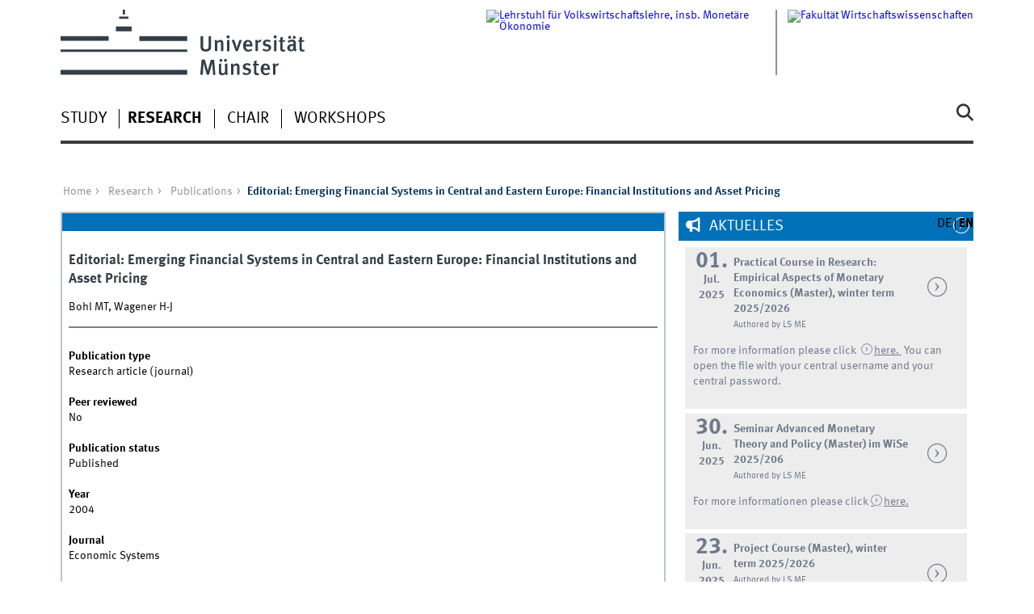

--- FILE ---
content_type: text/html; charset=utf-8
request_url: https://www.wiwi.uni-muenster.de/me/en/research/publications/30607
body_size: 6158
content:
<!DOCTYPE html>
<html xml:lang="en" lang="en" class="no-js">
<head>
	<meta charset="utf-8">
	<meta http-equiv="X-UA-Compatible" content="IE=edge">
	<meta http-equiv="Content-Type" content="text/html; charset=utf-8" />
<link rel="shortcut icon" href="https://www.wiwi.uni-muenster.de/me/sites/all/themes/wwucd/favicon.ico" type="image/vnd.microsoft.icon" />
<link rel="canonical" href="https://www.wiwi.uni-muenster.de/me/en/research/publications/30607" />
<link rel="shortlink" href="https://www.wiwi.uni-muenster.de/me/en/publication/30607" />
<meta name="citation_title" content="Editorial: Emerging Financial Systems in Central and Eastern Europe: Financial Institutions and Asset Pricing" />
<meta name="citation_publication_date" content="2004" />
<meta name="citation_author" content="Bohl, MT" />
<meta name="citation_author" content="Wagener, H-J" />
	<title>Editorial: Emerging Financial Systems in Central and Eastern Europe: Financial Institutions and Asset Pricing | Chair of Monetary Economics</title>
	<meta name="viewport" content="width=device-width, initial-scale=1, minimum-scale=1, maximum-scale=1">
	<style type="text/css" media="all">
@import url("https://www.wiwi.uni-muenster.de/me/modules/system/system.base.css?t2exig");
@import url("https://www.wiwi.uni-muenster.de/me/modules/system/system.menus.css?t2exig");
@import url("https://www.wiwi.uni-muenster.de/me/modules/system/system.messages.css?t2exig");
@import url("https://www.wiwi.uni-muenster.de/me/modules/system/system.theme.css?t2exig");
</style>
<style type="text/css" media="all">
@import url("https://www.wiwi.uni-muenster.de/me/modules/comment/comment.css?t2exig");
@import url("https://www.wiwi.uni-muenster.de/me/modules/field/theme/field.css?t2exig");
@import url("https://www.wiwi.uni-muenster.de/me/modules/node/node.css?t2exig");
@import url("https://www.wiwi.uni-muenster.de/me/modules/search/search.css?t2exig");
@import url("https://www.wiwi.uni-muenster.de/me/modules/user/user.css?t2exig");
@import url("https://www.wiwi.uni-muenster.de/me/sites/all/modules/views/css/views.css?t2exig");
@import url("https://www.wiwi.uni-muenster.de/me/sites/all/modules/ckeditor/css/ckeditor.css?t2exig");
</style>
<style type="text/css" media="all">
@import url("https://www.wiwi.uni-muenster.de/me/sites/all/modules/ctools/css/ctools.css?t2exig");
@import url("https://www.wiwi.uni-muenster.de/me/sites/all/modules/lightbox2/css/lightbox.css?t2exig");
@import url("https://www.wiwi.uni-muenster.de/me/modules/locale/locale.css?t2exig");
</style>
<link type="text/css" rel="stylesheet" href="https://www.uni-muenster.de/wwu/css/main.css" media="screen" />
<link type="text/css" rel="stylesheet" href="https://www.uni-muenster.de/wwu/css/print.css" media="print" />

<!--[if IE 9]>
<link type="text/css" rel="stylesheet" href="https://www.uni-muenster.de/wwu/css/ie9.css" media="screen" />
<![endif]-->

<!--[if IE 8]>
<link type="text/css" rel="stylesheet" href="https://www.uni-muenster.de/wwu/css/ie8.css" media="screen" />
<![endif]-->

<!--[if lte IE 7]>
<link type="text/css" rel="stylesheet" href="https://www.uni-muenster.de/wwu/css/ie7.css" media="screen" />
<![endif]-->
<link type="text/css" rel="stylesheet" href="https://www.uni-muenster.de/wwucss/0070b8/primary.css" media="screen" />
<link type="text/css" rel="stylesheet" href="https://www.uni-muenster.de/wwucss/0c3a63/secondary.css" media="screen" />
<style type="text/css" media="screen">
@import url("https://www.wiwi.uni-muenster.de/me/sites/all/themes/wwucd/assets/css/owl.carousel2.css?t2exig");
@import url("https://www.wiwi.uni-muenster.de/me/sites/all/themes/wwucd/assets/css/wwucd_custom.css?t2exig");
</style>
<style type="text/css" media="all">
<!--/*--><![CDATA[/*><!--*/
:root{--primary-color:#0070b8;--secondary-color:#0c3a63;}

/*]]>*/-->
</style>
	<script type="text/javascript" src="https://www.wiwi.uni-muenster.de/me/sites/all/themes/wwucd/assets/js/jquery-1.8.3.min.js?v=1.8.3"></script>
<script type="text/javascript" src="https://www.wiwi.uni-muenster.de/me/misc/jquery-extend-3.4.0.js?v=1.4.4"></script>
<script type="text/javascript" src="https://www.wiwi.uni-muenster.de/me/misc/jquery-html-prefilter-3.5.0-backport.js?v=1.4.4"></script>
<script type="text/javascript" src="https://www.wiwi.uni-muenster.de/me/misc/jquery.once.js?v=1.2"></script>
<script type="text/javascript" src="https://www.wiwi.uni-muenster.de/me/misc/drupal.js?t2exig"></script>
<script type="text/javascript" src="https://www.wiwi.uni-muenster.de/me/misc/form-single-submit.js?v=7.103"></script>
<script type="text/javascript" src="https://www.wiwi.uni-muenster.de/me/sites/all/modules/lightbox2/js/lightbox.js?t2exig"></script>
<script type="text/javascript" src="https://www.wiwi.uni-muenster.de/me/sites/all/modules/wwu_orga/assets/js/wwu_publication_bibtex.js?t2exig"></script>
<script type="text/javascript" src="https://www.wiwi.uni-muenster.de/me/sites/all/themes/wwucd/assets/js/modernizr.js?t2exig"></script>
<script type="text/javascript">
<!--//--><![CDATA[//><!--
jQuery.extend(Drupal.settings, {"basePath":"\/me\/","pathPrefix":"en\/","setHasJsCookie":0,"ajaxPageState":{"theme":"wwucd","theme_token":"jeVIdl7beJ9iCirmgvqg-Xq8jUaNpajEbGLoBFnjcJs","js":{"sites\/all\/themes\/wwucd\/assets\/js\/owl.carousel2.js":1,"sites\/all\/themes\/wwucd\/assets\/js\/main.min.js":1,"misc\/jquery.js":1,"misc\/jquery-extend-3.4.0.js":1,"misc\/jquery-html-prefilter-3.5.0-backport.js":1,"misc\/jquery.once.js":1,"misc\/drupal.js":1,"misc\/form-single-submit.js":1,"sites\/all\/modules\/lightbox2\/js\/lightbox.js":1,"sites\/all\/modules\/wwu_orga\/assets\/js\/wwu_publication_bibtex.js":1,"sites\/all\/themes\/wwucd\/assets\/js\/modernizr.js":1},"css":{"modules\/system\/system.base.css":1,"modules\/system\/system.menus.css":1,"modules\/system\/system.messages.css":1,"modules\/system\/system.theme.css":1,"modules\/comment\/comment.css":1,"modules\/field\/theme\/field.css":1,"modules\/node\/node.css":1,"modules\/search\/search.css":1,"modules\/user\/user.css":1,"sites\/all\/modules\/views\/css\/views.css":1,"sites\/all\/modules\/ckeditor\/css\/ckeditor.css":1,"sites\/all\/modules\/ctools\/css\/ctools.css":1,"sites\/all\/modules\/lightbox2\/css\/lightbox.css":1,"modules\/locale\/locale.css":1,"https:\/\/www.uni-muenster.de\/wwu\/css\/main.css":1,"https:\/\/www.uni-muenster.de\/wwu\/css\/print.css":1,"https:\/\/www.uni-muenster.de\/wwu\/css\/ie9.css":1,"https:\/\/www.uni-muenster.de\/wwu\/css\/ie8.css":1,"https:\/\/www.uni-muenster.de\/wwu\/css\/ie7.css":1,"https:\/\/www.uni-muenster.de\/wwucss\/0070b8\/primary.css":1,"https:\/\/www.uni-muenster.de\/wwucss\/0c3a63\/secondary.css":1,"sites\/all\/themes\/wwucd\/assets\/css\/owl.carousel2.css":1,"sites\/all\/themes\/wwucd\/assets\/css\/wwucd_custom.css":1,"0":1}},"lightbox2":{"rtl":"0","file_path":"\/me\/(\\w\\w\/)public:\/","default_image":"\/me\/sites\/all\/modules\/lightbox2\/images\/brokenimage.jpg","border_size":10,"font_color":"000","box_color":"fff","top_position":"","overlay_opacity":"0.8","overlay_color":"000","disable_close_click":true,"resize_sequence":0,"resize_speed":400,"fade_in_speed":400,"slide_down_speed":600,"use_alt_layout":false,"disable_resize":false,"disable_zoom":false,"force_show_nav":false,"show_caption":true,"loop_items":false,"node_link_text":"View Image Details","node_link_target":false,"image_count":"Image !current of !total","video_count":"Video !current of !total","page_count":"Page !current of !total","lite_press_x_close":"press \u003Ca href=\u0022#\u0022 onclick=\u0022hideLightbox(); return FALSE;\u0022\u003E\u003Ckbd\u003Ex\u003C\/kbd\u003E\u003C\/a\u003E to close","download_link_text":"","enable_login":false,"enable_contact":false,"keys_close":"c x 27","keys_previous":"p 37","keys_next":"n 39","keys_zoom":"z","keys_play_pause":"32","display_image_size":"original","image_node_sizes":"()","trigger_lightbox_classes":"","trigger_lightbox_group_classes":"","trigger_slideshow_classes":"","trigger_lightframe_classes":"","trigger_lightframe_group_classes":"","custom_class_handler":0,"custom_trigger_classes":"","disable_for_gallery_lists":true,"disable_for_acidfree_gallery_lists":true,"enable_acidfree_videos":true,"slideshow_interval":5000,"slideshow_automatic_start":true,"slideshow_automatic_exit":true,"show_play_pause":true,"pause_on_next_click":false,"pause_on_previous_click":true,"loop_slides":false,"iframe_width":600,"iframe_height":400,"iframe_border":1,"enable_video":false,"useragent":"Mozilla\/5.0 (Macintosh; Intel Mac OS X 10_15_7) AppleWebKit\/537.36 (KHTML, like Gecko) Chrome\/131.0.0.0 Safari\/537.36; ClaudeBot\/1.0; +claudebot@anthropic.com)"},"urlIsAjaxTrusted":{"\/me\/en\/research\/publications\/30607":true}});
//--><!]]>
</script>
</head>
<body id="mnav" class="html not-front not-logged-in no-sidebars page-publication page-publication- page-publication-30607 uni-layout2017 i18n-en" >
    <div class="wrapper" id="top">
<header>
    <div id="skipnav" class="noprint">
        <ul>
            <li><a href="#inhalt">To the content</a></li>
            <li><a href="#hauptnavigation">To the main navigation</a></li>
            <li><a href="#zielgruppennavigation">To the target group navigation</a></li>
            <li><a href="#subnavigation">To the sub-navigation</a></li>
        </ul>
    </div>
    <div id="logos" role="banner">
                <!--[if gte IE 9]><!-->
        <a href="https://www.uni-muenster.de" class="wwulogo svg"><img
                src="https://www.uni-muenster.de/imperia/md/images/allgemein/farbunabhaengig/wwu.svg"
                alt="University of Münster" width="372" height="81" id="logo"
                class="university-logo svg"></a>
        <!--<![endif]-->
        <!--[if lt IE 9]>
        <a href="https://www.uni-muenster.de" class="wwulogo"><img
            src="https://www.uni-muenster.de/imperia/md/images/allgemein/farbunabhaengig/wwu.png"
            alt="University of Münster" width="372" height="81" id="logo"
            class="university-logo"></a>
        <![endif]-->
        
        
                                                                        <a href="https://www.wiwi.uni-muenster.de/" title="Fakultät Wirtschaftswissenschaften">
                                        <img id="sublogo" src="/me/sites/all/themes/wwucd/assets/images/logos/secondary_wiwi_english.jpg" alt="Fakultät Wirtschaftswissenschaften" title="Fakultät Wirtschaftswissenschaften" class="secondary-logo"/>
                    </a>                            
                                                                                                    <a href="/me/en" title="Lehrstuhl für Volkswirtschaftslehre, insb. Monetäre Ökonomie">
                                                <img id="subsublogo" src="/me/sites/all/themes/wwucd/assets/images/logos/lehrstuhl_vwl_me_en.png" alt="Lehrstuhl für Volkswirtschaftslehre, insb. Monetäre Ökonomie" title="Lehrstuhl für Volkswirtschaftslehre, insb. Monetäre Ökonomie" class="tertiary-logo"/>
                                        </a>                                        </div>

    <div class="nav-mobile-menu">
                    <nav class="nav-mobile">
                <a href="#mnav" class="nav-mobile-toggle"></a>
                <a href="#none" class="nav-mobile-toggle active"></a>
            </nav>
                            <nav class="nav-search-mobile">
                <a class="nav-search-mobile-toggle" href="#sear"></a>
                <a class="nav-search-mobile-toggle active" href="#none"></a>
            </nav>
            </div>
</header>
<div class="nav-container row">
    <nav class="nav-main six columns">
        <nav class="nav-search" role="search">
                            <form action="/me/en/research/publications/30607" method="post" id="search-block-form" accept-charset="UTF-8"><div> 
<label for="query">Search</label>
<input id="edit-submit" name="op" type="submit" value="Search" class="nav-search-button">
<input id="query" name="search_block_form" type="search" placeholder="search word">
<input type="hidden" name="form_build_id" value="form-Qc-E7yPtfTp8RSyqroRmk4jSXYK5vdbIWeaP4FHYLto" />
<input type="hidden" name="form_id" value="search_block_form" />
</div></form>                    </nav>
                    <ul id="hauptnavigation" class="nav-first-level"  role="navigation"><li class="nav-item-main"><span class="nav-level-toggle"></span><a href="/me/en/study">Study</a></li>
<li class="nav-item-main current" data-href="/me/en/research"><span class="nav-level-toggle"></span><a href="/me/en/research" class="active-trail">Research</a></li>
<li class="nav-item-main"><span class="nav-level-toggle"></span><a href="/me/en/chair">Chair</a></li>
<li class="nav-item-main"><span class="nav-level-toggle"></span><a href="/me/en/workshops">Workshops</a></li>
</ul>            </nav>
    <div class="wrapper-complement-nav six columns">
        <nav class="nav-audience-container" role="navigation">
                    </nav>
        <nav class="nav-language-container" role="navigation">
                            <ul class="nav-language"><li><a href="/me/de/forschung/publikationen/30607"><abbr title="Deutsch">de</abbr></a></li>
<li><span class="current"><abbr title="English">en</abbr></span></li>
</ul>                    </nav>
    </div>
</div>
<div class="content row">
            <div class="nav-breadcrumb six columns">
            <nav id="breadcrumb">
                 <ul><li class="parent"><a  href="/me/en">Home</a> <ul><li class="parent"><a  href="/me/en/research">Research</a> <ul><li class="parent"><a  href="/me/en/research/publications">Publications</a> <ul><li class="current">Editorial: Emerging Financial Systems in Central and Eastern Europe: Financial Institutions and Asset Pricing</li></ul></li></ul></li></ul></li></ul>            </nav>
        </div>
                    <section class="main four columns" rel="main" id="inhalt">
                        <div id="block-system-main" class="block block-system">
        <article class="module extended wwu-publication">
    <footer  class="metainfo">&nbsp;</footer>
    <div class="module-content">
        <h2>Editorial: Emerging Financial Systems in Central and Eastern Europe: Financial Institutions and Asset Pricing</h2>
                <p>Bohl MT, Wagener H-J</p>
        <hr>
                                        <br />
        
        <div class="clearfix">
            <div class="block-25-d row-3-d"><b>Publication type</b></div>
            <div class="block-75-d row-3-d">Research article (journal)</div><br />
            
                        <div class="block-25-d row-3-d"><b>Peer reviewed</b></div>
            <div class="block-75-d row-3-d">No</div><br />
                        
                        <div class="block-25-d row-3-d"><b>Publication status</b></div>
            <div class="block-75-d row-3-d">Published</div><br />
                        
            <div class="block-25-d row-3-d"><b>Year</b></div>
            <div class="block-75-d row-3-d">2004</div><br />
            
                        
                        
                        <div class="block-25-d row-3-d"><b>Journal</b></div>
            <div class="block-75-d row-3-d">Economic Systems</div><br />
                        
                        <div class="block-25-d row-3-d"><b>Volume</b></div>
            <div class="block-75-d row-3-d">28</div><br />
                        
                        <div class="block-25-d row-3-d"><b>Issue</b></div>
            <div class="block-75-d row-3-d">Special Issue</div><br />
                        
                        
                        
                        
                        <div class="block-25-d row-3-d"><b>Start page</b></div>
            <div class="block-75-d row-3-d">109</div><br />
                        
                        <div class="block-25-d row-3-d"><b>End page</b></div>
            <div class="block-75-d row-3-d">110</div><br />
                        
                        
                        
                        
                        
                        
                        
                        
                        
                        
                        
                        <div class="block-25-d row-3-d"><b>Language</b></div>
            <div class="block-75-d row-3-d">English</div><br />
                        
                        <div class="block-25-d row-3-d"><b>ISSN</b></div>
            <div class="block-75-d row-3-d">0939-3625</div><br />
                        
                        
                        <div class="block-25-d row-3-d"><b>DOI</b></div>
            <div class="block-75-d row-3-d"><a href="https://doi.org/10.1016/j.ecosys.2004.05.001" class="ext" target="_blank">https://doi.org/10.1016/j.ecosys.2004.05.001</a></div><br />
                        
                        
                    </div>
    </div>
</article>
</div>
    </section>
    <aside class="complement two columns">
        <nav class="module nav-apps-container" role="complementary">
                            <ul class="nav-apps region region-apps-section">
	<li class="nav-app active">
        <a class="nav-app-offiziell toggle" href="#">
        Aktuelles    </a>
            <section class="module-content block block-views">
                <div class="view view-news view-id-news view-display-id-block_1 view-dom-id-7f150cb7e99352ebbc1d1b7252fec1f7">
        
  
  
      <div class="view-content">
      
    <div class="row calendar no-collapse h-event">
    <div class="one columns">
        <a href="https://www.wiwi.uni-muenster.de/me/en/aktuelles/487" class="p-url">
        <time datetime="2025-07-01">
        <span class="calendar_day">01.</span><br />
        <span class="calendar_month">Jul.</span><br />
        <span class="calendar_year">2025</span>
        </time>
        </a>
    </div>
    <div class="four columns">
        <h4 class="hyphens">
        <a href="https://www.wiwi.uni-muenster.de/me/en/aktuelles/487" class="p-url">
        <span class="p-category"><a href="/me/en/aktuelles/487">Practical Course in Research: Empirical Aspects of Monetary Economics (Master), winter term 2025/2026</a></span>
        </a></h4>
                <small>Authored by LS ME</small>
            </div>
    <div class="one columns">
         <a href="https://www.wiwi.uni-muenster.de/me/en/aktuelles/487" class="nav-arrow p-url">&nbsp;</a>
    </div>
    <div class="six columns hyphens">
            <a href="https://www.wiwi.uni-muenster.de/me/en/aktuelles/487" class="p-url">
            <span class="summary">
                    <p>For more information please click  <a class="int " href="/me/sites/me/files/downloads_protected/forschungspraktikum_konzeption_aufbau_ws_25_26_30_06_2025.pdf"><u>here. </u> </a>You can open the file with your central username and your central password.</p>
            </span>
            </a>
    </div>
</div>    <div class="row calendar no-collapse h-event">
    <div class="one columns">
        <a href="https://www.wiwi.uni-muenster.de/me/en/aktuelles/484" class="p-url">
        <time datetime="2025-06-30">
        <span class="calendar_day">30.</span><br />
        <span class="calendar_month">Jun.</span><br />
        <span class="calendar_year">2025</span>
        </time>
        </a>
    </div>
    <div class="four columns">
        <h4 class="hyphens">
        <a href="https://www.wiwi.uni-muenster.de/me/en/aktuelles/484" class="p-url">
        <span class="p-category"><a href="/me/en/aktuelles/484">Seminar Advanced Monetary Theory and Policy (Master) im WiSe 2025/206</a></span>
        </a></h4>
                <small>Authored by LS ME</small>
            </div>
    <div class="one columns">
         <a href="https://www.wiwi.uni-muenster.de/me/en/aktuelles/484" class="nav-arrow p-url">&nbsp;</a>
    </div>
    <div class="six columns hyphens">
            <a href="https://www.wiwi.uni-muenster.de/me/en/aktuelles/484" class="p-url">
            <span class="summary">
                    <p>For more informationen please click <u><a class="int " href="/me/de/studium/seminar-advanced-monetary-theory-and-policy-im-wise-20252026">here.</a></u></p>
            </span>
            </a>
    </div>
</div>    <div class="row calendar no-collapse h-event">
    <div class="one columns">
        <a href="https://www.wiwi.uni-muenster.de/me/en/aktuelles/481" class="p-url">
        <time datetime="2025-06-23">
        <span class="calendar_day">23.</span><br />
        <span class="calendar_month">Jun.</span><br />
        <span class="calendar_year">2025</span>
        </time>
        </a>
    </div>
    <div class="four columns">
        <h4 class="hyphens">
        <a href="https://www.wiwi.uni-muenster.de/me/en/aktuelles/481" class="p-url">
        <span class="p-category"><a href="/me/en/aktuelles/481">Project Course (Master), winter term 2025/2026</a></span>
        </a></h4>
                <small>Authored by LS ME</small>
            </div>
    <div class="one columns">
         <a href="https://www.wiwi.uni-muenster.de/me/en/aktuelles/481" class="nav-arrow p-url">&nbsp;</a>
    </div>
    <div class="six columns hyphens">
            <a href="https://www.wiwi.uni-muenster.de/me/en/aktuelles/481" class="p-url">
            <span class="summary">
                    <p>For more information please click <a class="int " href="/me/en/study/project-course-master-winter-term-20252026"><u>here.</u></a></p>
            </span>
            </a>
    </div>
</div>    <div class="row calendar no-collapse h-event">
    <div class="one columns">
        <a href="https://www.wiwi.uni-muenster.de/me/en/aktuelles/477" class="p-url">
        <time datetime="2025-06-17">
        <span class="calendar_day">17.</span><br />
        <span class="calendar_month">Jun.</span><br />
        <span class="calendar_year">2025</span>
        </time>
        </a>
    </div>
    <div class="four columns">
        <h4 class="hyphens">
        <a href="https://www.wiwi.uni-muenster.de/me/en/aktuelles/477" class="p-url">
        <span class="p-category"><a href="/me/en/aktuelles/477">Seminar General Economics &quot;Bureaucracy and Digitalization&quot; (Bachelor), winter term 2025/26</a></span>
        </a></h4>
                <small>Authored by LS ME</small>
            </div>
    <div class="one columns">
         <a href="https://www.wiwi.uni-muenster.de/me/en/aktuelles/477" class="nav-arrow p-url">&nbsp;</a>
    </div>
    <div class="six columns hyphens">
            <a href="https://www.wiwi.uni-muenster.de/me/en/aktuelles/477" class="p-url">
            <span class="summary">
                    <p>For more information please click <u><strong><a class="int " href="/me/en/study/seminar-general-economics-bachelor-science-winter-term-20252026">here</a>.</strong></u></p>
            </span>
            </a>
    </div>
</div>    <div class="row calendar no-collapse h-event">
    <div class="one columns">
        <a href="https://www.wiwi.uni-muenster.de/me/en/aktuelles/475" class="p-url">
        <time datetime="2025-06-17">
        <span class="calendar_day">17.</span><br />
        <span class="calendar_month">Jun.</span><br />
        <span class="calendar_year">2025</span>
        </time>
        </a>
    </div>
    <div class="four columns">
        <h4 class="hyphens">
        <a href="https://www.wiwi.uni-muenster.de/me/en/aktuelles/475" class="p-url">
        <span class="p-category"><a href="/me/en/aktuelles/475">Learnweb enrolment key for the courses of Professor Bohl, Winter Term 2025/2026</a></span>
        </a></h4>
                <small>Authored by LS ME</small>
            </div>
    <div class="one columns">
         <a href="https://www.wiwi.uni-muenster.de/me/en/aktuelles/475" class="nav-arrow p-url">&nbsp;</a>
    </div>
    <div class="six columns hyphens">
            <a href="https://www.wiwi.uni-muenster.de/me/en/aktuelles/475" class="p-url">
            <span class="summary">
                    <p>Please find the enrolment key for the courses of Professor Bohl in Learnweb for the winter term 2025/2026 <a class="int " href="/me/sites/me/files/downloads_protected/einschreibeschluessel_vorlesungen_2025-2026_englisch.pdf"><u>here.</u></a> You can open the file with your central username and your central password.</p>
            </span>
            </a>
    </div>
</div>    <div class="row calendar no-collapse h-event">
    <div class="one columns">
        <a href="https://www.wiwi.uni-muenster.de/me/en/aktuelles/371" class="p-url">
        <time datetime="2025-04-07">
        <span class="calendar_day">07.</span><br />
        <span class="calendar_month">Apr.</span><br />
        <span class="calendar_year">2025</span>
        </time>
        </a>
    </div>
    <div class="four columns">
        <h4 class="hyphens">
        <a href="https://www.wiwi.uni-muenster.de/me/en/aktuelles/371" class="p-url">
        <span class="p-category"><a href="/me/en/aktuelles/371">Project Course (Master), summer term 2025</a></span>
        </a></h4>
                <small>Authored by LS ME</small>
            </div>
    <div class="one columns">
         <a href="https://www.wiwi.uni-muenster.de/me/en/aktuelles/371" class="nav-arrow p-url">&nbsp;</a>
    </div>
    <div class="six columns hyphens">
            <a href="https://www.wiwi.uni-muenster.de/me/en/aktuelles/371" class="p-url">
            <span class="summary">
                    <p>For more information please click <a class="int " href="/me/en/project-course-master-summer-term-2025"><u>here.</u></a></p>
            </span>
            </a>
    </div>
</div>    </div>
  
  
  
      
<div class="row calendar no-collapse">
    <div class="six columns more-link">
        <a class="int" href="/me/en/aktuelles">Mehr</a>
    </div>
</div>
  
  
  </div>    </section>
     
</li>
<li class="nav-app active">
        <a class="nav-app-links toggle" href="#">
        Top-Links    </a>
            <section class="module-content block block-block">
                <p><a class="int  " href="http://www.uni-muenster.de">WWU Münster</a></p>
<p><a class="int " href="http://www.uni-muenster.de/de/mywwu/index.shtml">My WWU</a></p>
<p><a class="int " href="https://www.wiwi.uni-muenster.de/fakultaet/">Fachbereich Wirtschaftswissenschaften</a></p>
<p><a class="int  " href="http://www.wiwi.uni-muenster.de/cqe/">Center for Quantitative Economics</a></p>
<p><a class="int " href="http://www.wiwi.uni-muenster.de/pruefungsamt/">Prüfungsamt</a></p>
<p><a class="int " href="https://www.wiwi.uni-muenster.de/ivv/">IVV Wirtschaftswissenschaften</a></p>
<p><a class="int " href="https://www.wiwi.uni-muenster.de/fakultaet/de/studium/bachelor/vwl">Informationen zum Bachelorstudium VWL</a></p>
<p><a class="int " href="https://www.wiwi.uni-muenster.de/fakultaet/de/studium/master/vwleconomics">Informationen zum Masterstudium VWL</a></p>
<p><a class="int " href="http://www.fachschaft-wiwi.ms/">Fachschaft Wirtschaftswissenschaften</a></p>
<p><a class="int " href="https://www.uni-muenster.de/Safir/studierendenprojekte/index.html">Förderung von Forschungsprojekten Studierender </a></p>
<p> </p>
    </section>
     
</li>
</ul>                    </nav>
    </aside>
</div>
<footer>
            <div class="row upper">
            <aside class="module two columns">
                                    <h2>Contact</h2>
                    <address class="h-card">
                        <span class="p-org p-name">Chair of Monetary Economics</span>
                        <br />
                        <a class="p-street-adress" href="https://www.google.de/maps/place/Am+Stadtgraben+9,+48143+M%C3%BCnster/@51.967168,7.622108,4933m/data=!3m1!1e3!4m2!3m1!1s0x47b9ba">                        Am Stadtgraben 9                        </a>                        <br/>
                        <span class="p-postal-code">48143</span>                         <span class="p-locality">Münster</span><br />                         <span class="p-locality">Germany</span>                                                    <p></p>
                                                Tel.: <span class="p-tel">+49 (0)251 83 22938</span><br />                                                <a class="u-email e_mail" href="mailto:me@wiwi.uni-muenster.de">                        me@wiwi.uni-muenster.de</a>                    </address>
                                            </aside>
            <aside class="module two columns">
            </aside>
            <div class="module two columns not-on-smartphone">
                                    <div class="claim">
                                                    <a href="https://www.uni-muenster.de/en/" title="Startseite der Universität Münster" class="claim">living.knowledge</a>
                                            </div>
                            </div>
        </div>
        <div class="row lower">
        <nav class="nav-footer module three columns">
            <ul>
                <li><a href="/me/en">Index</a></li>
                                    <li><a href="/me/en/sitemap">Sitemap</a></li>
                                                                    <li><a href="/me/en/user/login">Login</a></li>
                                                            </ul>
        </nav>
        <div class="module module-content three columns">
            <p>&copy; 2026                                    Chair of Monetary Economics                                <a class="nav-slideup" href="#top" title="To the top"></a></p>
        </div>
    </div>
</footer>
</div>
  <script type="text/javascript" src="https://www.wiwi.uni-muenster.de/me/sites/all/themes/wwucd/assets/js/owl.carousel2.js?t2exig"></script>
<script type="text/javascript" src="https://www.wiwi.uni-muenster.de/me/sites/all/themes/wwucd/assets/js/main.min.js?t2exig"></script>
</body>
</html>
